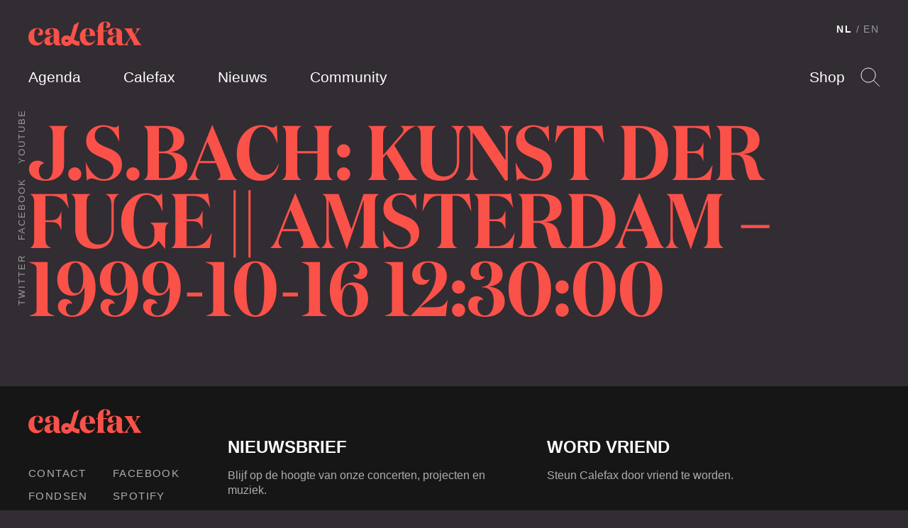

--- FILE ---
content_type: text/html; charset=UTF-8
request_url: https://calefax.nl/events/j-s-bach-kunst-der-fuge-amsterdam-1999-10-16-123000/
body_size: 9704
content:
<!DOCTYPE html>
<html lang="nl-NL" class="no-js">
    
<head>

    <!-- Meta -->
    <meta charset="UTF-8">
    <meta http-equiv="X-UA-Compatible" content="IE=edge,chrome=1">
    <meta name="viewport" content="width=device-width, initial-scale=1">

    <!-- Fonts -->
    <link rel="preload" href="https://calefax.nl/app/themes/calefax/assets/build/fonts/DomaineDisplayNarrowWeb-Semibold.woff2" as="font" type="font/woff2" crossorigin>
    <link rel="preload" href="https://calefax.nl/app/themes/calefax/assets/build/fonts/DomaineDisplayWeb-Regular.woff2" as="font" type="font/woff2" crossorigin>
    <link rel="preload" href="https://calefax.nl/app/themes/calefax/assets/build/fonts/lyno_walt.woff2" as="font" type="font/woff2" crossorigin>

    <!-- DNS -->
    <link rel="dns-prefetch" href="https://s3-eu-west-1.amazonaws.com" />
    <link rel="dns-prefetch" href="https://www.googletagmanager.com" />
    <link rel="dns-prefetch" href="https://www.youtube.com" />
    <link rel="dns-prefetch" href="https://player.vimeo.com" />
    <link rel="dns-prefetch" href="https://w.soundcloud.com" />

    <meta name='robots' content='index, follow, max-image-preview:large, max-snippet:-1, max-video-preview:-1' />

<!-- Google Tag Manager for WordPress by gtm4wp.com -->
<script data-cfasync="false" data-pagespeed-no-defer>
	var gtm4wp_datalayer_name = "dataLayer";
	var dataLayer = dataLayer || [];
</script>
<!-- End Google Tag Manager for WordPress by gtm4wp.com -->
	<!-- This site is optimized with the Yoast SEO plugin v26.5 - https://yoast.com/wordpress/plugins/seo/ -->
	<title>J.S.Bach: Kunst der Fuge || Amsterdam - 1999-10-16 12:30:00 &#8211; Calefax</title>
	<link rel="canonical" href="https://calefax.nl/events/j-s-bach-kunst-der-fuge-amsterdam-1999-10-16-123000/" />
	<meta property="og:locale" content="nl_NL" />
	<meta property="og:type" content="article" />
	<meta property="og:title" content="J.S.Bach: Kunst der Fuge || Amsterdam - 1999-10-16 12:30:00 &#8211; Calefax" />
	<meta property="og:url" content="https://calefax.nl/events/j-s-bach-kunst-der-fuge-amsterdam-1999-10-16-123000/" />
	<meta property="og:site_name" content="Calefax" />
	<meta name="twitter:card" content="summary_large_image" />
	<script type="application/ld+json" class="yoast-schema-graph">{"@context":"https://schema.org","@graph":[{"@type":"WebPage","@id":"https://calefax.nl/events/j-s-bach-kunst-der-fuge-amsterdam-1999-10-16-123000/","url":"https://calefax.nl/events/j-s-bach-kunst-der-fuge-amsterdam-1999-10-16-123000/","name":"J.S.Bach: Kunst der Fuge || Amsterdam - 1999-10-16 12:30:00 &#8211; Calefax","isPartOf":{"@id":"https://calefax.nl/#website"},"datePublished":"1999-10-16T12:30:00+00:00","breadcrumb":{"@id":"https://calefax.nl/events/j-s-bach-kunst-der-fuge-amsterdam-1999-10-16-123000/#breadcrumb"},"inLanguage":"nl-NL","potentialAction":[{"@type":"ReadAction","target":["https://calefax.nl/events/j-s-bach-kunst-der-fuge-amsterdam-1999-10-16-123000/"]}]},{"@type":"BreadcrumbList","@id":"https://calefax.nl/events/j-s-bach-kunst-der-fuge-amsterdam-1999-10-16-123000/#breadcrumb","itemListElement":[{"@type":"ListItem","position":1,"name":"Home","item":"https://calefax.nl/"},{"@type":"ListItem","position":2,"name":"J.S.Bach: Kunst der Fuge || Amsterdam &#8211; 1999-10-16 12:30:00"}]},{"@type":"WebSite","@id":"https://calefax.nl/#website","url":"https://calefax.nl/","name":"Calefax","description":"","potentialAction":[{"@type":"SearchAction","target":{"@type":"EntryPoint","urlTemplate":"https://calefax.nl/?s={search_term_string}"},"query-input":{"@type":"PropertyValueSpecification","valueRequired":true,"valueName":"search_term_string"}}],"inLanguage":"nl-NL"}]}</script>
	<!-- / Yoast SEO plugin. -->


<link rel="alternate" title="oEmbed (JSON)" type="application/json+oembed" href="https://calefax.nl/wp-json/oembed/1.0/embed?url=https%3A%2F%2Fcalefax.nl%2Fevents%2Fj-s-bach-kunst-der-fuge-amsterdam-1999-10-16-123000%2F" />
<link rel="alternate" title="oEmbed (XML)" type="text/xml+oembed" href="https://calefax.nl/wp-json/oembed/1.0/embed?url=https%3A%2F%2Fcalefax.nl%2Fevents%2Fj-s-bach-kunst-der-fuge-amsterdam-1999-10-16-123000%2F&#038;format=xml" />
<style id='wp-img-auto-sizes-contain-inline-css' type='text/css'>
img:is([sizes=auto i],[sizes^="auto," i]){contain-intrinsic-size:3000px 1500px}
/*# sourceURL=wp-img-auto-sizes-contain-inline-css */
</style>
<style id='wp-emoji-styles-inline-css' type='text/css'>

	img.wp-smiley, img.emoji {
		display: inline !important;
		border: none !important;
		box-shadow: none !important;
		height: 1em !important;
		width: 1em !important;
		margin: 0 0.07em !important;
		vertical-align: -0.1em !important;
		background: none !important;
		padding: 0 !important;
	}
/*# sourceURL=wp-emoji-styles-inline-css */
</style>
<link rel='stylesheet' id='wp-block-library-css' href='https://calefax.nl/wp-includes/css/dist/block-library/style.min.css?ver=6.9' type='text/css' media='all' />
<style id='global-styles-inline-css' type='text/css'>
:root{--wp--preset--aspect-ratio--square: 1;--wp--preset--aspect-ratio--4-3: 4/3;--wp--preset--aspect-ratio--3-4: 3/4;--wp--preset--aspect-ratio--3-2: 3/2;--wp--preset--aspect-ratio--2-3: 2/3;--wp--preset--aspect-ratio--16-9: 16/9;--wp--preset--aspect-ratio--9-16: 9/16;--wp--preset--color--black: #000000;--wp--preset--color--cyan-bluish-gray: #abb8c3;--wp--preset--color--white: #ffffff;--wp--preset--color--pale-pink: #f78da7;--wp--preset--color--vivid-red: #cf2e2e;--wp--preset--color--luminous-vivid-orange: #ff6900;--wp--preset--color--luminous-vivid-amber: #fcb900;--wp--preset--color--light-green-cyan: #7bdcb5;--wp--preset--color--vivid-green-cyan: #00d084;--wp--preset--color--pale-cyan-blue: #8ed1fc;--wp--preset--color--vivid-cyan-blue: #0693e3;--wp--preset--color--vivid-purple: #9b51e0;--wp--preset--gradient--vivid-cyan-blue-to-vivid-purple: linear-gradient(135deg,rgb(6,147,227) 0%,rgb(155,81,224) 100%);--wp--preset--gradient--light-green-cyan-to-vivid-green-cyan: linear-gradient(135deg,rgb(122,220,180) 0%,rgb(0,208,130) 100%);--wp--preset--gradient--luminous-vivid-amber-to-luminous-vivid-orange: linear-gradient(135deg,rgb(252,185,0) 0%,rgb(255,105,0) 100%);--wp--preset--gradient--luminous-vivid-orange-to-vivid-red: linear-gradient(135deg,rgb(255,105,0) 0%,rgb(207,46,46) 100%);--wp--preset--gradient--very-light-gray-to-cyan-bluish-gray: linear-gradient(135deg,rgb(238,238,238) 0%,rgb(169,184,195) 100%);--wp--preset--gradient--cool-to-warm-spectrum: linear-gradient(135deg,rgb(74,234,220) 0%,rgb(151,120,209) 20%,rgb(207,42,186) 40%,rgb(238,44,130) 60%,rgb(251,105,98) 80%,rgb(254,248,76) 100%);--wp--preset--gradient--blush-light-purple: linear-gradient(135deg,rgb(255,206,236) 0%,rgb(152,150,240) 100%);--wp--preset--gradient--blush-bordeaux: linear-gradient(135deg,rgb(254,205,165) 0%,rgb(254,45,45) 50%,rgb(107,0,62) 100%);--wp--preset--gradient--luminous-dusk: linear-gradient(135deg,rgb(255,203,112) 0%,rgb(199,81,192) 50%,rgb(65,88,208) 100%);--wp--preset--gradient--pale-ocean: linear-gradient(135deg,rgb(255,245,203) 0%,rgb(182,227,212) 50%,rgb(51,167,181) 100%);--wp--preset--gradient--electric-grass: linear-gradient(135deg,rgb(202,248,128) 0%,rgb(113,206,126) 100%);--wp--preset--gradient--midnight: linear-gradient(135deg,rgb(2,3,129) 0%,rgb(40,116,252) 100%);--wp--preset--font-size--small: 13px;--wp--preset--font-size--medium: 20px;--wp--preset--font-size--large: 36px;--wp--preset--font-size--x-large: 42px;--wp--preset--spacing--20: 0.44rem;--wp--preset--spacing--30: 0.67rem;--wp--preset--spacing--40: 1rem;--wp--preset--spacing--50: 1.5rem;--wp--preset--spacing--60: 2.25rem;--wp--preset--spacing--70: 3.38rem;--wp--preset--spacing--80: 5.06rem;--wp--preset--shadow--natural: 6px 6px 9px rgba(0, 0, 0, 0.2);--wp--preset--shadow--deep: 12px 12px 50px rgba(0, 0, 0, 0.4);--wp--preset--shadow--sharp: 6px 6px 0px rgba(0, 0, 0, 0.2);--wp--preset--shadow--outlined: 6px 6px 0px -3px rgb(255, 255, 255), 6px 6px rgb(0, 0, 0);--wp--preset--shadow--crisp: 6px 6px 0px rgb(0, 0, 0);}:where(.is-layout-flex){gap: 0.5em;}:where(.is-layout-grid){gap: 0.5em;}body .is-layout-flex{display: flex;}.is-layout-flex{flex-wrap: wrap;align-items: center;}.is-layout-flex > :is(*, div){margin: 0;}body .is-layout-grid{display: grid;}.is-layout-grid > :is(*, div){margin: 0;}:where(.wp-block-columns.is-layout-flex){gap: 2em;}:where(.wp-block-columns.is-layout-grid){gap: 2em;}:where(.wp-block-post-template.is-layout-flex){gap: 1.25em;}:where(.wp-block-post-template.is-layout-grid){gap: 1.25em;}.has-black-color{color: var(--wp--preset--color--black) !important;}.has-cyan-bluish-gray-color{color: var(--wp--preset--color--cyan-bluish-gray) !important;}.has-white-color{color: var(--wp--preset--color--white) !important;}.has-pale-pink-color{color: var(--wp--preset--color--pale-pink) !important;}.has-vivid-red-color{color: var(--wp--preset--color--vivid-red) !important;}.has-luminous-vivid-orange-color{color: var(--wp--preset--color--luminous-vivid-orange) !important;}.has-luminous-vivid-amber-color{color: var(--wp--preset--color--luminous-vivid-amber) !important;}.has-light-green-cyan-color{color: var(--wp--preset--color--light-green-cyan) !important;}.has-vivid-green-cyan-color{color: var(--wp--preset--color--vivid-green-cyan) !important;}.has-pale-cyan-blue-color{color: var(--wp--preset--color--pale-cyan-blue) !important;}.has-vivid-cyan-blue-color{color: var(--wp--preset--color--vivid-cyan-blue) !important;}.has-vivid-purple-color{color: var(--wp--preset--color--vivid-purple) !important;}.has-black-background-color{background-color: var(--wp--preset--color--black) !important;}.has-cyan-bluish-gray-background-color{background-color: var(--wp--preset--color--cyan-bluish-gray) !important;}.has-white-background-color{background-color: var(--wp--preset--color--white) !important;}.has-pale-pink-background-color{background-color: var(--wp--preset--color--pale-pink) !important;}.has-vivid-red-background-color{background-color: var(--wp--preset--color--vivid-red) !important;}.has-luminous-vivid-orange-background-color{background-color: var(--wp--preset--color--luminous-vivid-orange) !important;}.has-luminous-vivid-amber-background-color{background-color: var(--wp--preset--color--luminous-vivid-amber) !important;}.has-light-green-cyan-background-color{background-color: var(--wp--preset--color--light-green-cyan) !important;}.has-vivid-green-cyan-background-color{background-color: var(--wp--preset--color--vivid-green-cyan) !important;}.has-pale-cyan-blue-background-color{background-color: var(--wp--preset--color--pale-cyan-blue) !important;}.has-vivid-cyan-blue-background-color{background-color: var(--wp--preset--color--vivid-cyan-blue) !important;}.has-vivid-purple-background-color{background-color: var(--wp--preset--color--vivid-purple) !important;}.has-black-border-color{border-color: var(--wp--preset--color--black) !important;}.has-cyan-bluish-gray-border-color{border-color: var(--wp--preset--color--cyan-bluish-gray) !important;}.has-white-border-color{border-color: var(--wp--preset--color--white) !important;}.has-pale-pink-border-color{border-color: var(--wp--preset--color--pale-pink) !important;}.has-vivid-red-border-color{border-color: var(--wp--preset--color--vivid-red) !important;}.has-luminous-vivid-orange-border-color{border-color: var(--wp--preset--color--luminous-vivid-orange) !important;}.has-luminous-vivid-amber-border-color{border-color: var(--wp--preset--color--luminous-vivid-amber) !important;}.has-light-green-cyan-border-color{border-color: var(--wp--preset--color--light-green-cyan) !important;}.has-vivid-green-cyan-border-color{border-color: var(--wp--preset--color--vivid-green-cyan) !important;}.has-pale-cyan-blue-border-color{border-color: var(--wp--preset--color--pale-cyan-blue) !important;}.has-vivid-cyan-blue-border-color{border-color: var(--wp--preset--color--vivid-cyan-blue) !important;}.has-vivid-purple-border-color{border-color: var(--wp--preset--color--vivid-purple) !important;}.has-vivid-cyan-blue-to-vivid-purple-gradient-background{background: var(--wp--preset--gradient--vivid-cyan-blue-to-vivid-purple) !important;}.has-light-green-cyan-to-vivid-green-cyan-gradient-background{background: var(--wp--preset--gradient--light-green-cyan-to-vivid-green-cyan) !important;}.has-luminous-vivid-amber-to-luminous-vivid-orange-gradient-background{background: var(--wp--preset--gradient--luminous-vivid-amber-to-luminous-vivid-orange) !important;}.has-luminous-vivid-orange-to-vivid-red-gradient-background{background: var(--wp--preset--gradient--luminous-vivid-orange-to-vivid-red) !important;}.has-very-light-gray-to-cyan-bluish-gray-gradient-background{background: var(--wp--preset--gradient--very-light-gray-to-cyan-bluish-gray) !important;}.has-cool-to-warm-spectrum-gradient-background{background: var(--wp--preset--gradient--cool-to-warm-spectrum) !important;}.has-blush-light-purple-gradient-background{background: var(--wp--preset--gradient--blush-light-purple) !important;}.has-blush-bordeaux-gradient-background{background: var(--wp--preset--gradient--blush-bordeaux) !important;}.has-luminous-dusk-gradient-background{background: var(--wp--preset--gradient--luminous-dusk) !important;}.has-pale-ocean-gradient-background{background: var(--wp--preset--gradient--pale-ocean) !important;}.has-electric-grass-gradient-background{background: var(--wp--preset--gradient--electric-grass) !important;}.has-midnight-gradient-background{background: var(--wp--preset--gradient--midnight) !important;}.has-small-font-size{font-size: var(--wp--preset--font-size--small) !important;}.has-medium-font-size{font-size: var(--wp--preset--font-size--medium) !important;}.has-large-font-size{font-size: var(--wp--preset--font-size--large) !important;}.has-x-large-font-size{font-size: var(--wp--preset--font-size--x-large) !important;}
/*# sourceURL=global-styles-inline-css */
</style>

<style id='classic-theme-styles-inline-css' type='text/css'>
/*! This file is auto-generated */
.wp-block-button__link{color:#fff;background-color:#32373c;border-radius:9999px;box-shadow:none;text-decoration:none;padding:calc(.667em + 2px) calc(1.333em + 2px);font-size:1.125em}.wp-block-file__button{background:#32373c;color:#fff;text-decoration:none}
/*# sourceURL=/wp-includes/css/classic-themes.min.css */
</style>
<link rel='stylesheet' id='grrr/css-css' href='https://calefax.nl/app/themes/calefax/assets/build/styles/base-c984460650.css' type='text/css' media='all' />
<script type="text/javascript" src="https://calefax.nl/wp-includes/js/jquery/jquery.min.js?ver=3.7.1" id="jquery-core-js"></script>
<script type="text/javascript" src="https://calefax.nl/wp-includes/js/jquery/jquery-migrate.min.js?ver=3.4.1" id="jquery-migrate-js"></script>
<link rel="https://api.w.org/" href="https://calefax.nl/wp-json/" /><link rel="EditURI" type="application/rsd+xml" title="RSD" href="https://calefax.nl/xmlrpc.php?rsd" />
<meta name="generator" content="WordPress 6.9" />
<link rel='shortlink' href='https://calefax.nl/?p=8025' />

<!-- Google Tag Manager for WordPress by gtm4wp.com -->
<!-- GTM Container placement set to footer -->
<script data-cfasync="false" data-pagespeed-no-defer>
	var dataLayer_content = {"pageTitle":"J.S.Bach: Kunst der Fuge || Amsterdam - 1999-10-16 12:30:00 &#8211; Calefax","pagePostType":"event","pagePostType2":"single-event","postID":8025};
	dataLayer.push( dataLayer_content );
</script>
<script data-cfasync="false" data-pagespeed-no-defer>
(function(w,d,s,l,i){w[l]=w[l]||[];w[l].push({'gtm.start':
new Date().getTime(),event:'gtm.js'});var f=d.getElementsByTagName(s)[0],
j=d.createElement(s),dl=l!='dataLayer'?'&l='+l:'';j.async=true;j.src=
'//www.googletagmanager.com/gtm.js?id='+i+dl;f.parentNode.insertBefore(j,f);
})(window,document,'script','dataLayer','GTM-5GF42DB');
</script>
<!-- End Google Tag Manager for WordPress by gtm4wp.com -->
    <script>
        /* Modernizr */
        !function(e,t,n,r){var o=[],s={_version:"3.12.0",_config:{classPrefix:"",enableClasses:!0,enableJSClass:!0,usePrefixes:!0},_q:[],on:function(e,t){var n=this;setTimeout((function(){t(n[e])}),0)},addTest:function(e,t,n){o.push({name:e,fn:t,options:n})},addAsyncTest:function(e){o.push({name:null,fn:e})}},i=function(){};i.prototype=s,i=new i;var a=[];function l(e,t){return typeof e===t}var u=n.documentElement,f="svg"===u.nodeName.toLowerCase();i.addTest("svg",!!n.createElementNS&&!!n.createElementNS("http://www.w3.org/2000/svg","svg").createSVGRect);var c=s._config.usePrefixes?" -webkit- -moz- -o- -ms- ".split(" "):["",""];function d(){return"function"!=typeof n.createElement?n.createElement(arguments[0]):f?n.createElementNS.call(n,"http://www.w3.org/2000/svg",arguments[0]):n.createElement.apply(n,arguments)}function p(e,t,r,o){var s,i,a,l,c="modernizr",p=d("div"),m=function(){var e=n.body;return e||((e=d(f?"svg":"body")).fake=!0),e}();if(parseInt(r,10))for(;r--;)(a=d("div")).id=o?o[r]:c+(r+1),p.appendChild(a);return(s=d("style")).type="text/css",s.id="s"+c,(m.fake?m:p).appendChild(s),m.appendChild(p),s.styleSheet?s.styleSheet.cssText=e:s.appendChild(n.createTextNode(e)),p.id=c,m.fake&&(m.style.background="",m.style.overflow="hidden",l=u.style.overflow,u.style.overflow="hidden",u.appendChild(m)),i=t(p,e),m.fake&&m.parentNode?(m.parentNode.removeChild(m),u.style.overflow=l,u.offsetHeight):p.parentNode.removeChild(p),!!i}function m(e,n,r){var o;if("getComputedStyle"in t){o=getComputedStyle.call(t,e,n);var s=t.console;if(null!==o)r&&(o=o.getPropertyValue(r));else if(s)s[s.error?"error":"log"].call(s,"getComputedStyle returning null, its possible modernizr test results are inaccurate")}else o=!n&&e.currentStyle&&e.currentStyle[r];return o}s._prefixes=c;var v,h=(v=t.matchMedia||t.msMatchMedia)?function(e){var t=v(e);return t&&t.matches||!1}:function(e){var t=!1;return p("@media "+e+" { #modernizr { position: absolute; } }",(function(e){t="absolute"===m(e,null,"position")})),t};s.mq=h,i.addTest("touchevents",(function(){if("ontouchstart"in t||t.TouchEvent||t.DocumentTouch&&n instanceof DocumentTouch)return!0;var e=["(",c.join("touch-enabled),("),"heartz",")"].join("");return h(e)}));var y="Moz O ms Webkit",g=s._config.usePrefixes?y.split(" "):[];s._cssomPrefixes=g;var C={elem:d("modernizr")};i._q.push((function(){delete C.elem}));var S={style:C.elem.style};function w(e){return e.replace(/([A-Z])/g,(function(e,t){return"-"+t.toLowerCase()})).replace(/^ms-/,"-ms-")}function x(e,n,o,s){if(s=!l(s,"undefined")&&s,!l(o,"undefined")){var i=function(e,n){var o=e.length;if("CSS"in t&&"supports"in t.CSS){for(;o--;)if(t.CSS.supports(w(e[o]),n))return!0;return!1}if("CSSSupportsRule"in t){for(var s=[];o--;)s.push("("+w(e[o])+":"+n+")");return p("@supports ("+(s=s.join(" or "))+") { #modernizr { position: absolute; } }",(function(e){return"absolute"===m(e,null,"position")}))}return r}(e,o);if(!l(i,"undefined"))return i}for(var a,u,f,c,v,h=["modernizr","tspan","samp"];!S.style&&h.length;)a=!0,S.modElem=d(h.shift()),S.style=S.modElem.style;function y(){a&&(delete S.style,delete S.modElem)}for(f=e.length,u=0;u<f;u++)if(c=e[u],v=S.style[c],~(""+c).indexOf("-")&&(c=c.replace(/([a-z])-([a-z])/g,(function(e,t,n){return t+n.toUpperCase()})).replace(/^-/,"")),S.style[c]!==r){if(s||l(o,"undefined"))return y(),"pfx"!==n||c;try{S.style[c]=o}catch(e){}if(S.style[c]!==v)return y(),"pfx"!==n||c}return y(),!1}i._q.unshift((function(){delete S.style}));var b=s._config.usePrefixes?y.toLowerCase().split(" "):[];function T(e,t){return function(){return e.apply(t,arguments)}}function _(e,t,n,r,o){var s=e.charAt(0).toUpperCase()+e.slice(1),i=(e+" "+g.join(s+" ")+s).split(" ");return l(t,"string")||l(t,"undefined")?x(i,t,r,o):function(e,t,n){var r;for(var o in e)if(e[o]in t)return!1===n?e[o]:l(r=t[e[o]],"function")?T(r,n||t):r;return!1}(i=(e+" "+b.join(s+" ")+s).split(" "),t,n)}function z(e,t,n){return _(e,r,r,t,n)}s._domPrefixes=b,s.testAllProps=_,s.testAllProps=z;var E="CSS"in t&&"supports"in t.CSS,P="supportsCSS"in t;i.addTest("supports",E||P),i.addTest("cssfilters",(function(){if(i.supports)return z("filter","blur(2px)");var e=d("a");return e.style.cssText=c.join("filter:blur(2px); "),!!e.style.length&&(n.documentMode===r||n.documentMode>9)})),i.addTest("flexbox",z("flexBasis","1px",!0)),function(){var e,t,n,r,s,u;for(var f in o)if(o.hasOwnProperty(f)){if(e=[],(t=o[f]).name&&(e.push(t.name.toLowerCase()),t.options&&t.options.aliases&&t.options.aliases.length))for(n=0;n<t.options.aliases.length;n++)e.push(t.options.aliases[n].toLowerCase());for(r=l(t.fn,"function")?t.fn():t.fn,s=0;s<e.length;s++)1===(u=e[s].split(".")).length?i[u[0]]=r:(i[u[0]]&&(!i[u[0]]||i[u[0]]instanceof Boolean)||(i[u[0]]=new Boolean(i[u[0]])),i[u[0]][u[1]]=r),a.push((r?"":"no-")+u.join("-"))}}(),function(e){var t=u.className,n=i._config.classPrefix||"";if(f&&(t=t.baseVal),i._config.enableJSClass){var r=new RegExp("(^|\\s)"+n+"no-js(\\s|$)");t=t.replace(r,"$1"+n+"js$2")}i._config.enableClasses&&(e.length>0&&(t+=" "+n+e.join(" "+n)),f?u.className.baseVal=t:u.className=t)}(a),delete s.addTest,delete s.addAsyncTest;for(var N=0;N<i._q.length;N++)i._q[N]();e.Modernizr=i}(window,window,document);

        /* LoadJS */
        !function(e){var t=function(t,o,n){"use strict";var r,a=e.document.getElementsByTagName("script")[0],c=e.document.createElement("script");return"boolean"==typeof o&&(r=n,n=o,o=r),c.src=t,c.async=!n,a.parentNode.insertBefore(c,a),o&&"function"==typeof o&&(c.onload=o),c};"undefined"!=typeof module?module.exports=t:e.loadJS=t}("undefined"!=typeof global?global:this);

        /* SVG for Everybody (polyfill svg `use` with external source) */
        function svgSupportsExternalSource() {
            var newerIEUA = /\bTrident\/[567]\b|\bMSIE (?:9|10)\.0\b/, webkitUA = /\bAppleWebKit\/(\d+)\b/, olderEdgeUA = /\bEdge\/12\.(\d+)\b/;
            return newerIEUA.test(navigator.userAgent) || (navigator.userAgent.match(olderEdgeUA) || [])[1] < 10547 || (navigator.userAgent.match(webkitUA) || [])[1] < 537 ? false : true;
        }
        if (!svgSupportsExternalSource()) {
            loadJS('https://calefax.nl/app/themes/calefax/assets/build/scripts/vendor/svg4everybody.min.js', function() {
                svg4everybody({
                    nosvg: false,
                    polyfill: true
                });
            });
        }
    </script>
    
</head>

    <body class="">

        <!--[if IE]>
        <div class="alert alert-warning">
        You are using an <strong>outdated</strong> browser. Please <a href="http://browsehappy.com/">upgrade your browser</a> to improve your experience.        </div>
        <![endif]-->

        
<header class="header " data-enhancer="header">

    <div class="header__inner">

        <a href="https://calefax.nl/" class="logo">
            <img src="https://calefax.nl/app/themes/calefax/assets/build/images/logo-7a6d6aa58f.svg" alt="Calefax">
        </a>

        <ul class="navigation navigation--pages">
            <li class="navigation__item"><a href="https://calefax.nl/agenda/" class="navigation__item__button ">Agenda</a></li>
            <li class="navigation__item"><a href="https://calefax.nl/calefax/" class="navigation__item__button ">Calefax</a></li>
            <li class="navigation__item"><a href="https://calefax.nl/nieuws/" class="navigation__item__button ">Nieuws</a></li>
            <li class="navigation__item"><a href="https://calefax.nl/community/" class="navigation__item__button ">Community</a></li>
            <li class="navigation__item is-hidden-on-desktop"><a href="https://calefax.nl/shop/" class="navigation__item__button">Shop</a></li>
        </ul>

        <ul class="navigation navigation--options">
            <li class="navigation__item"><a href="https://calefax.nl/shop/" class="navigation__item__button">Shop</a></li>

            <li class="navigation__item">

                <a href="#" class="navigation__item__button navigation__item__button--search" data-enhancer="search">Search</a>

                <form class="search-form is-hidden" action="https://calefax.nl/">
                    <input type="text" name="s">
                    <input type="submit">
                </form>
                <!-- end .search-form -->

            </li>

        </ul>

        
<ul class="navigation navigation--language-toggle">

    <li class="navigation__item">
        <a href="https://calefax.nl/" class="navigation__item__button is-active">NL</a>
            </li>
    <li class="navigation__item"><a href="https://calefax.nl/en?noredirect=nl_NL" class="navigation__item__button">EN</a>
            </li>

</ul>

        <ul class="navigation navigation--social-media">

                            <li class="navigation__item"><a href="https://open.spotify.com/artist/4FfYG3ysp40pXwXmht20HP" target="_blank" class="navigation__item__button">Twitter</a></li>
            
                            <li class="navigation__item"><a href="https://www.facebook.com/calefax" target="_blank" class="navigation__item__button">Facebook</a></li>
            
                            <li class="navigation__item"><a href="http://youtube.com/CalefaxReedQuintet" target="_blank" class="navigation__item__button">Youtube</a></li>
            
        </ul>

    </div>
    <!-- end .header__inner -->

</header>
<!-- end .header -->

        
	
<div class="page-heading">

    
    <div class="page-heading__inner">

                    <h2 class="page-heading__title">J.S.Bach: Kunst der Fuge || Amsterdam &#8211; 1999-10-16 12:30:00</h2>
        
        
        
    </div>
    <!-- end .page-heading__inner -->

</div>
<!-- end .page-heading -->


        
<footer class="footer" style="">

    <div class="footer__inner">

        <div class="footer__column">

            <a href="https://calefax.nl/" class="logo">
                <img src="https://calefax.nl/app/themes/calefax/assets/build/images/logo-7a6d6aa58f.svg" alt="Calefax">
            </a>

            <div class="footer__links">

                <ul class="footer__links__column">
                    <li class="footer__links__item"><a href="https://calefax.nl/contact/" class="footer__links__item__button">Contact</a></li>
                    <li class="footer__links__item"><a href="https://calefax.nl/fondsen/" class="footer__links__item__button">Fondsen</a></li>
                    <li class="footer__links__item"><a href="https://calefax.nl/calefax/pers/" class="footer__links__item__button">Pers</a></li>
                    <li class="footer__links__item"><a href="https://calefax.nl/privacyverklaring/" class="footer__links__item__button">Privacy</a></li>
                </ul>

                <ul class="footer__links__column">

                                            <li class="footer__links__item"><a href="https://www.facebook.com/calefax" target="_blank" class="footer__links__item__button">Facebook</a></li>
                    
                                            <li class="footer__links__item"><a href="https://open.spotify.com/artist/4FfYG3ysp40pXwXmht20HP" target="_blank" class="footer__links__item__button">Spotify</a></li>
                    
                                            <li class="footer__links__item"><a href="http://instagram.com/calefaxreedquintet/" target="_blank" class="footer__links__item__button">Instagram</a></li>
                    
                                            <li class="footer__links__item"><a href="http://youtube.com/CalefaxReedQuintet" target="_blank" class="footer__links__item__button">Youtube</a></li>
                    
                                            <li class="footer__links__item"><a href="https://soundcloud.com/calefax" target="_blank" class="footer__links__item__button">Soundcloud</a></li>
                    
                </ul>

            </div>

        </div>
        <!-- end .footer__column -->

        <div class="footer__column newsletter-subscribe">
            <div class="newsletter-subscribe__text">
    <h4>Nieuwsbrief</h4>
    <p>Blijf op de hoogte van onze concerten, projecten en muziek.</p>
</div>
<!-- end .footer__text -->



    <!-- Begin MailChimp Signup Form 'Calefax Nieuwsbrief' list -->
    <form action="//calefax.us9.list-manage.com/subscribe/post?u=c02a1bc2dbaec98853bb5d3fb&amp;id=a4c40c5f20" method="post" id="mc-embedded-subscribe-form" name="mc-embedded-subscribe-form" class="newsletter-subscribe__form validate" target="_blank" novalidate>
        <input type="email" value="" name="EMAIL" class="required email" id="mce-EMAIL">
        <div id="mce-responses" class="clear">
            <div class="response" id="mce-error-response" style="display:none"></div>
            <div class="response" id="mce-success-response" style="display:none"></div>
        </div>    <!-- real people should not fill this in and expect good things - do not remove this or risk form bot signups-->
        <div style="position: absolute; left: -5000px;" aria-hidden="true"><input type="text" name="b_c02a1bc2dbaec98853bb5d3fb_a4c40c5f20" tabindex="-1" value=""></div>
        <input type="submit" value="Inschrijven" name="subscribe" id="mc-embedded-subscribe" class="button">
    </form>
    <!--End mc_embed_signup-->

        </div>
        <!-- end .footer__column.newsletter-subscribe -->

        <div class="footer__column">

            <div class="footer__text">
                <h4>Word vriend</h4>
                <p>Steun Calefax door vriend te worden.</p>
            </div>
            <!-- end .footer__text -->

            <a href="https://calefax.nl/word-vriend/" class="button button-secondary">Vriend worden</a>

        </div>
        <!-- end .footer__column -->

    </div>
    <!-- end .footer__inner -->

</footer>
<!-- end .footer -->
<script async src="https://www.googletagmanager.com/gtag/js?id=AW-932204854"></script>
<script>
  window.dataLayer = window.dataLayer || [];
  function gtag(){dataLayer.push(arguments);}
  gtag('js', new Date());
  gtag('config', 'AW-932204854');
</script>
<script type="speculationrules">
{"prefetch":[{"source":"document","where":{"and":[{"href_matches":"/*"},{"not":{"href_matches":["/wp-*.php","/wp-admin/*","/app/uploads/*","/app/*","/app/plugins/*","/app/themes/calefax/*","/*\\?(.+)"]}},{"not":{"selector_matches":"a[rel~=\"nofollow\"]"}},{"not":{"selector_matches":".no-prefetch, .no-prefetch a"}}]},"eagerness":"conservative"}]}
</script>

<!-- GTM Container placement set to footer -->
<!-- Google Tag Manager (noscript) -->
				<noscript><iframe src="https://www.googletagmanager.com/ns.html?id=GTM-5GF42DB" height="0" width="0" style="display:none;visibility:hidden" aria-hidden="true"></iframe></noscript>
<!-- End Google Tag Manager (noscript) --><script type="text/javascript" src="https://calefax.nl/app/themes/calefax/assets/build/scripts/main-4e55dadee2.js" id="grrr/js-js"></script>
<script id="wp-emoji-settings" type="application/json">
{"baseUrl":"https://s.w.org/images/core/emoji/17.0.2/72x72/","ext":".png","svgUrl":false,"svgExt":".svg","source":{"concatemoji":"https://calefax.nl/wp-includes/js/wp-emoji-release.min.js?ver=6.9"}}
</script>
<script type="module">
/* <![CDATA[ */
/*! This file is auto-generated */
const a=JSON.parse(document.getElementById("wp-emoji-settings").textContent),o=(window._wpemojiSettings=a,"wpEmojiSettingsSupports"),s=["flag","emoji"];function i(e){try{var t={supportTests:e,timestamp:(new Date).valueOf()};sessionStorage.setItem(o,JSON.stringify(t))}catch(e){}}function c(e,t,n){e.clearRect(0,0,e.canvas.width,e.canvas.height),e.fillText(t,0,0);t=new Uint32Array(e.getImageData(0,0,e.canvas.width,e.canvas.height).data);e.clearRect(0,0,e.canvas.width,e.canvas.height),e.fillText(n,0,0);const a=new Uint32Array(e.getImageData(0,0,e.canvas.width,e.canvas.height).data);return t.every((e,t)=>e===a[t])}function p(e,t){e.clearRect(0,0,e.canvas.width,e.canvas.height),e.fillText(t,0,0);var n=e.getImageData(16,16,1,1);for(let e=0;e<n.data.length;e++)if(0!==n.data[e])return!1;return!0}function u(e,t,n,a){switch(t){case"flag":return n(e,"\ud83c\udff3\ufe0f\u200d\u26a7\ufe0f","\ud83c\udff3\ufe0f\u200b\u26a7\ufe0f")?!1:!n(e,"\ud83c\udde8\ud83c\uddf6","\ud83c\udde8\u200b\ud83c\uddf6")&&!n(e,"\ud83c\udff4\udb40\udc67\udb40\udc62\udb40\udc65\udb40\udc6e\udb40\udc67\udb40\udc7f","\ud83c\udff4\u200b\udb40\udc67\u200b\udb40\udc62\u200b\udb40\udc65\u200b\udb40\udc6e\u200b\udb40\udc67\u200b\udb40\udc7f");case"emoji":return!a(e,"\ud83e\u1fac8")}return!1}function f(e,t,n,a){let r;const o=(r="undefined"!=typeof WorkerGlobalScope&&self instanceof WorkerGlobalScope?new OffscreenCanvas(300,150):document.createElement("canvas")).getContext("2d",{willReadFrequently:!0}),s=(o.textBaseline="top",o.font="600 32px Arial",{});return e.forEach(e=>{s[e]=t(o,e,n,a)}),s}function r(e){var t=document.createElement("script");t.src=e,t.defer=!0,document.head.appendChild(t)}a.supports={everything:!0,everythingExceptFlag:!0},new Promise(t=>{let n=function(){try{var e=JSON.parse(sessionStorage.getItem(o));if("object"==typeof e&&"number"==typeof e.timestamp&&(new Date).valueOf()<e.timestamp+604800&&"object"==typeof e.supportTests)return e.supportTests}catch(e){}return null}();if(!n){if("undefined"!=typeof Worker&&"undefined"!=typeof OffscreenCanvas&&"undefined"!=typeof URL&&URL.createObjectURL&&"undefined"!=typeof Blob)try{var e="postMessage("+f.toString()+"("+[JSON.stringify(s),u.toString(),c.toString(),p.toString()].join(",")+"));",a=new Blob([e],{type:"text/javascript"});const r=new Worker(URL.createObjectURL(a),{name:"wpTestEmojiSupports"});return void(r.onmessage=e=>{i(n=e.data),r.terminate(),t(n)})}catch(e){}i(n=f(s,u,c,p))}t(n)}).then(e=>{for(const n in e)a.supports[n]=e[n],a.supports.everything=a.supports.everything&&a.supports[n],"flag"!==n&&(a.supports.everythingExceptFlag=a.supports.everythingExceptFlag&&a.supports[n]);var t;a.supports.everythingExceptFlag=a.supports.everythingExceptFlag&&!a.supports.flag,a.supports.everything||((t=a.source||{}).concatemoji?r(t.concatemoji):t.wpemoji&&t.twemoji&&(r(t.twemoji),r(t.wpemoji)))});
//# sourceURL=https://calefax.nl/wp-includes/js/wp-emoji-loader.min.js
/* ]]> */
</script>

            </body>
</html>

<!--

118 queries in 0,109 seconds

-->

<!--
Performance optimized by W3 Total Cache. Learn more: https://www.boldgrid.com/w3-total-cache/?utm_source=w3tc&utm_medium=footer_comment&utm_campaign=free_plugin

Paginacaching met Disk: Enhanced 

Served from: calefax.nl @ 2026-01-21 11:37:14 by W3 Total Cache
-->